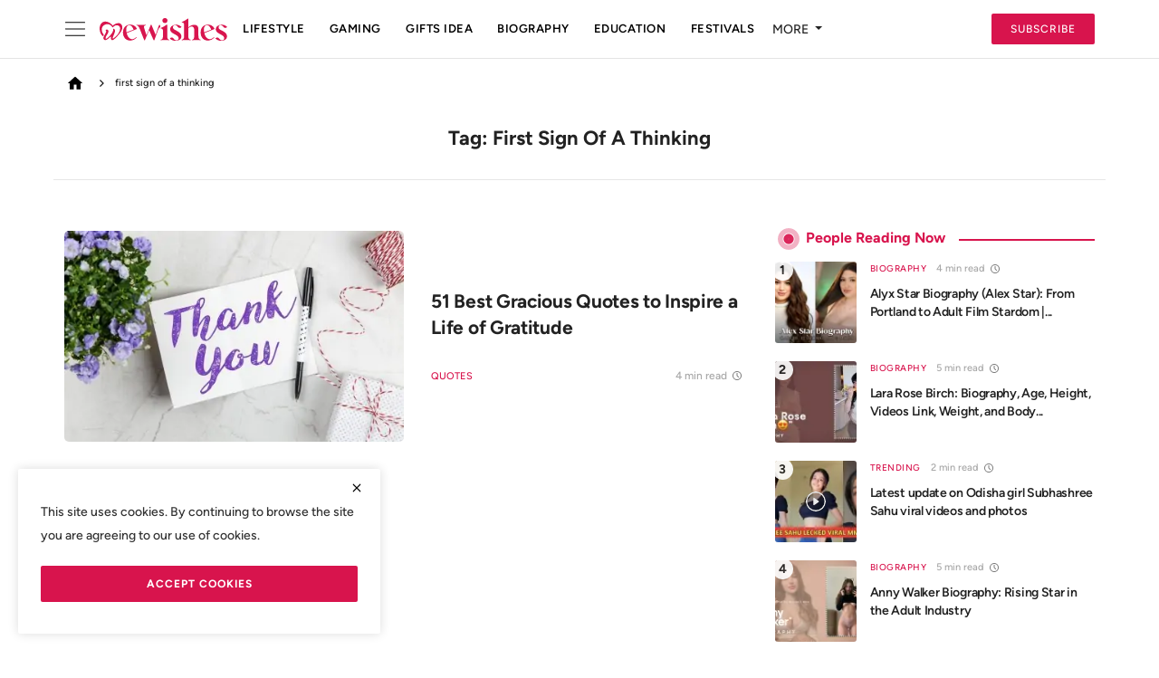

--- FILE ---
content_type: text/html; charset=UTF-8
request_url: https://www.wewishes.com/tag/first-sign-of-a-thinking
body_size: 10200
content:
<!DOCTYPE html>
<html lang="en" >
<head>
<meta charset="utf-8">
<meta http-equiv="X-UA-Compatible" content="IE=edge">
<meta name="robots" content="index, follow">
<meta name="viewport" content="width=device-width, initial-scale=1">
<title>first sign of a thinking - We Wishes</title>
<meta name="description" content="Tag: first sign of a thinking"/>
<meta name="keywords" content="Tag, first sign of a thinking"/>
<meta name="author" content="We Wishes"/>
<meta property="og:locale" content="en_US"/>
<meta property="og:site_name" content="We Wishes"/>
<meta name="X-CSRF-TOKEN" content="cac25bb90c02daff501145634d922485"><meta property="og:image" content="https://www.wewishes.com/uploads/logo/logo_65563c29cae296-81157551.svg"/>
<meta property="og:image:width" content="240"/>
<meta property="og:image:height" content="90"/>
<meta property="og:type" content="website"/>
<meta property="og:title" content="first sign of a thinking - We Wishes"/>
<meta property="og:description" content="Tag: first sign of a thinking"/>
<meta property="og:url" content="https://www.wewishes.com/tag/first-sign-of-a-thinking"/>
<meta property="fb:app_id" content=""/>
<meta name="twitter:card" content="summary_large_image"/>
<meta name="twitter:site" content="@We Wishes"/>
<meta name="twitter:title" content="first sign of a thinking - We Wishes"/>
<meta name="twitter:description" content="Tag: first sign of a thinking"/>
<link rel="icon" href="/favicon.ico" sizes="any">
<link rel="canonical" href="https://www.wewishes.com/tag/first-sign-of-a-thinking"/>
<link rel="alternate" href="https://www.wewishes.com/tag/first-sign-of-a-thinking" hreflang="en-US"/>
<link rel="preconnect" href=""><link rel="preconnect" href=""><link rel="preconnect" href=""><link href="https://www.wewishes.com/assets/vendor/bootstrap/css/bootstrap.min.css" rel="stylesheet">
<link href="https://www.wewishes.com/assets/mv/css/icons-2.2.min.css" rel="stylesheet">
<link href="https://www.wewishes.com/assets/mv/css/plugins-2.2.min.css" rel="stylesheet">
<link href="https://www.wewishes.com/assets/mv/css/style-2.2.min.css" rel="stylesheet">
<style>:root {--vr-font-primary:  'Figtree', sans-serif;;--vr-font-secondary:  'Figtree', sans-serif;;--vr-font-tertiary:  Charter, Georgia, Times, serif;;--vr-theme-color: #d8144d;--vr-block-color: #ffffff;--vr-mega-menu-color: #030303;}
.bn-ds-2{width: 336px; height: 280px;}.bn-mb-2{width: 300px; height: 250px;}.bn-ds-5{width: 728px; height: 90px;}.bn-mb-5{width: 300px; height: 250px;}.bn-ds-6{width: 728px; height: 90px;}.bn-mb-6{width: 300px; height: 250px;}.bn-ds-11{width: 336px; height: 280px;}.bn-mb-11{width: 300px; height: 250px;}</style>
<script>var VrConfig = {baseURL: 'https://www.wewishes.com', csrfTokenName: 'csrf_token', sysLangId: '1', authCheck: 0, rtl: false, isRecaptchaEnabled: '0', categorySliderIds: [], textOk: "OK", textCancel: "Cancel", textCorrectAnswer: "Correct Answer", textWrongAnswer: "Wrong Answer"};</script><meta name="rankz-verification" content="Eg0XY5IstDHTV9RP">
<meta name="contconcord"  content="IvzAshWvcLl7sLialEQt3F6m0bPQvpRZ" >
<meta name="p:domain_verify" content="04edf0e39b9fd13d78956410eb6547b7"/>
<meta name="p:domain_verify" content="90b0c9e0e9ce97cc165c42c4663542beb"/>
<meta name="rankz-verification" content="FxvMlHGVN7lgBqPL">
<meta name="google-site-verification" content="UMEQoidrdyw0cxe6B0QgM4hkTa_gvPXsaT3k9qgziMo" />
<meta name="p:domain_verify" content="04edf0e39b9fd13d78956410eb6547b7"/>
<meta name="bm-site-verification" content="e3619bad157a60b2ad2021793e34dd122b971e40">
<meta name='dmca-site-verification' content='YW5oa3VNTVc4b2RXbHg2Z1RWOUhmbVpTemRpaytxL2dZUjZCOTVuVjgvWT01' />
<meta name="p:domain_verify" content="702984004a720eaece84198db6cb306c"/>
<style>
.nav-main .navbar-nav .nav-link { color:#000}.side-nav svg path {fill:#000;} .main-content.post-text table {width:100%}.cookies-warning .btn-custom{font-weight:bold }.subscribe-btn {      background: var(--vr-theme-color);    color: #fff !important;}.post-content img {width:auto;height:auto;}.subscribe-btn:hover {     background:#000 !important;border-color:#000 ;    color: #fff !important;}section-cat-slider .section-content { height:auto;}.post-content .post-text table {     display: inline-block;    overflow: auto;    width: 100%;} .post-content .post-text table tbody {     width: 100%;    display: inline-table;} 
</style></head>
<body class="manojventure">
<//?= loadView('nav/_nav_top'); ?>
<header id="header" >
<div class="nav-main navbar navbar-expand-md"><nav class="container-xl"><button class="side-nav"type="button" aria-label="site navigation" aria-controls="staticBackdrop"data-bs-target="#staticBackdrop"data-bs-toggle="offcanvas"><svg height="24"viewBox="0 0 50 50"width="24"xmlns="http://www.w3.org/2000/svg"x="0px"y="0px"><path d="M 3 9 A 1.0001 1.0001 0 1 0 3 11 L 47 11 A 1.0001 1.0001 0 1 0 47 9 L 3 9 z M 3 24 A 1.0001 1.0001 0 1 0 3 26 L 47 26 A 1.0001 1.0001 0 1 0 47 24 L 3 24 z M 3 39 A 1.0001 1.0001 0 1 0 3 41 L 47 41 A 1.0001 1.0001 0 1 0 47 39 L 3 39 z"></path></svg></button><div class="offcanvas offcanvas-start"aria-labelledby="staticBackdropLabel"data-bs-backdrop="static"id="staticBackdrop"tabindex="-1"><div class="offcanvas-body"><div class="w-100"><div class="search-box"><a href="https://www.wewishes.com/find"><svg height="20"viewBox="0 0 24 24"width="20"xmlns="http://www.w3.org/2000/svg"fill="none"stroke="currentColor"stroke-linecap="round"stroke-linejoin="round"stroke-width="2"><circle cx="11"cy="11"r="8"></circle><line x1="21"x2="16.65"y1="21"y2="16.65"></line></svg>Search</a><button class="btn-close"type="button"aria-label="Close"data-bs-dismiss="offcanvas"></button></div><ul class="left-nav left-navbar-nav mt-4"><li class="nav-item"><a href="https://www.wewishes.com/special-day"class="nav-link">Special Days</a></li><li class="nav-item"><a href="https://www.wewishes.com/education"class="nav-link">Education</a></li><li class="nav-item dropdown"><a href="#"class="nav-link d-flex dropdown-toggle justify-content-between"aria-expanded="true"aria-haspopup="true"data-bs-toggle="dropdown"role="button"><span>Lifestyle</span><i class="icon-arrow-down"></i></a><ul class="dropdown-menu menu-sub-items"><li class="nav-item"><a href="https://www.wewishes.com/lifestyle"class="nav-link">All</a></li><li class="nav-item"><a href="https://www.wewishes.com/lifestyle/relationships"class="nav-link">Relationships</a></li><li class="nav-item"><a href="https://www.wewishes.com/lifestyle/celebrity"class="nav-link">Celebrity</a></li><li class="nav-item"><a href="https://www.wewishes.com/lifestyle/happy-birthday-wishes"class="nav-link">Happy Birthday Wishes</a></li><li class="nav-item"><a href="https://www.wewishes.com/lifestyle/romantic-messages"class="nav-link">Romantic Messages</a></li><li class="nav-item"><a href="https://www.wewishes.com/lifestyle/spiritual"class="nav-link">Spiritual</a></li><li class="nav-item"><a href="https://www.wewishes.com/lifestyle/event"class="nav-link">Event</a></li><li class="nav-item"><a href="https://www.wewishes.com/lifestyle/skin-care"class="nav-link">Skin Care</a></li><li class="nav-item"><a href="https://www.wewishes.com/lifestyle/love-messages"class="nav-link">Love Messages</a></li><li class="nav-item"><a href="https://www.wewishes.com/lifestyle/diwali"class="nav-link">Diwali</a></li><li class="nav-item"><a href="https://www.wewishes.com/lifestyle/relationship"class="nav-link">Relationship</a></li><li class="nav-item"><a href="https://www.wewishes.com/lifestyle/zakir-khan"class="nav-link">Zakir khan</a></li></ul></li><li class="nav-item dropdown"><a href="#"class="nav-link d-flex dropdown-toggle justify-content-between"aria-expanded="true"aria-haspopup="true"data-bs-toggle="dropdown"role="button"><span>Biography</span><i class="icon-arrow-down"></i></a><ul class="dropdown-menu menu-sub-items"><li class="nav-item"><a href="https://www.wewishes.com/Biography"class="nav-link">All</a></li><li class="nav-item"><a href="https://www.wewishes.com/Biography/onlyfans-model"class="nav-link">OnlyFans Model</a></li><li class="nav-item"><a href="https://www.wewishes.com/Biography/tiktokers"class="nav-link">TikTokers</a></li><li class="nav-item"><a href="https://www.wewishes.com/Biography/youtubers"class="nav-link">YouTubers</a></li></ul></li><li class="nav-item dropdown"><a href="#"class="nav-link d-flex dropdown-toggle justify-content-between"aria-expanded="true"aria-haspopup="true"data-bs-toggle="dropdown"role="button"><span>Blog</span><i class="icon-arrow-down"></i></a><ul class="dropdown-menu menu-sub-items"><li class="nav-item"><a href="https://www.wewishes.com/blog"class="nav-link">All</a></li><li class="nav-item"><a href="https://www.wewishes.com/blog/jobs"class="nav-link">Jobs</a></li><li class="nav-item"><a href="https://www.wewishes.com/blog/insurance"class="nav-link">Insurance</a></li><li class="nav-item"><a href="https://www.wewishes.com/blog/trading"class="nav-link">Trading</a></li><li class="nav-item"><a href="https://www.wewishes.com/blog/Automobile"class="nav-link">Auto</a></li></ul></li><li class="nav-item"><a href="https://www.wewishes.com/dialogues"class="nav-link">Dialogues</a></li><li class="nav-item"><a href="https://www.wewishes.com/festival-events"class="nav-link">Festival &amp; Events</a></li><li class="nav-item"><a href="https://www.wewishes.com/tech"class="nav-link">Technology</a></li><li class="nav-item"><a href="https://www.wewishes.com/sex-and-relationships"class="nav-link">Sex and Relationships</a></li><li class="nav-item dropdown"><a href="#"class="nav-link d-flex dropdown-toggle justify-content-between"aria-expanded="true"aria-haspopup="true"data-bs-toggle="dropdown"role="button"><span>Gaming</span><i class="icon-arrow-down"></i></a><ul class="dropdown-menu menu-sub-items"><li class="nav-item"><a href="https://www.wewishes.com/gaming"class="nav-link">All</a></li><li class="nav-item"><a href="https://www.wewishes.com/gaming/casino-betting"class="nav-link">Casino &amp; Betting</a></li></ul></li><li class="nav-item dropdown"><a href="#"class="nav-link d-flex dropdown-toggle justify-content-between"aria-expanded="true"aria-haspopup="true"data-bs-toggle="dropdown"role="button"><span>Quotes</span><i class="icon-arrow-down"></i></a><ul class="dropdown-menu menu-sub-items"><li class="nav-item"><a href="https://www.wewishes.com/quotes"class="nav-link">All</a></li><li class="nav-item"><a href="https://www.wewishes.com/quotes/motivation"class="nav-link">Motivation</a></li></ul></li><li class="nav-item"><a href="https://www.wewishes.com/gift-ideas"class="nav-link">Gift Ideas</a></li><li class="nav-item"><a href="https://www.wewishes.com/finance"class="nav-link">Finance</a></li><li class="nav-item"><a href="https://www.wewishes.com/Gallery"class="nav-link">Gallery</a></li><li class="nav-item"><a href="https://www.wewishes.com/article"class="nav-link">Article</a></li><li class="nav-item dropdown"><a href="#"class="nav-link d-flex dropdown-toggle justify-content-between"aria-expanded="true"aria-haspopup="true"data-bs-toggle="dropdown"role="button"><span>Fashion</span><i class="icon-arrow-down"></i></a><ul class="dropdown-menu menu-sub-items"><li class="nav-item"><a href="https://www.wewishes.com/fashion"class="nav-link">All</a></li><li class="nav-item"><a href="https://www.wewishes.com/fashion/shopping"class="nav-link">Shopping</a></li></ul></li><li class="nav-item"><a href="https://www.wewishes.com/trending"class="nav-link">Trending</a></li><li class="nav-item"><a href="https://www.wewishes.com/crypto"class="nav-link">Crypto</a></li><li class="nav-item dropdown"><a href="#"class="nav-link d-flex dropdown-toggle justify-content-between"aria-expanded="true"aria-haspopup="true"data-bs-toggle="dropdown"role="button"><span>Entertainment</span><i class="icon-arrow-down"></i></a><ul class="dropdown-menu menu-sub-items"><li class="nav-item"><a href="https://www.wewishes.com/entertainment"class="nav-link">All</a></li><li class="nav-item"><a href="https://www.wewishes.com/entertainment/bollywood"class="nav-link">Bollywood</a></li></ul></li><li class="nav-item"><a href="https://www.wewishes.com/business"class="nav-link">Business</a></li><li class="nav-item"><a href="https://www.wewishes.com/health"class="nav-link">Health</a></li><li class="nav-item"><a href="contact"class="nav-link">Contact</a></li><li class="nav-item"><a href="newsletter"class="nav-link">Newsletter</a></li><li class="nav-item"><a href="advertise-online"class="nav-link">Advertise Online</a></li><li class="nav-item dropdown"><a href="#"class="nav-link d-flex dropdown-toggle justify-content-between"aria-expanded="true"aria-haspopup="true"data-bs-toggle="dropdown"role="button"><span>Follow</span><i class="icon-arrow-down"></i></a><ul class="dropdown-menu menu-sub-items"><li class="nav-item"><a href="https://news.google.com/publications/CAAqBwgKMKTztgswsY7OAw"class="nav-link">Google News</a></li><li class="nav-item"><a href="https://www.instagram.com/we_wishes"class="nav-link">Instagram</a></li><li class="nav-item"><a href="https://in.pinterest.com/wewishes/"class="nav-link">Pinterest</a></li><li class="nav-item"><a href="https://twitter.com/wewishes"class="nav-link">Twitter</a></li><li class="nav-item"><a href="https://www.facebook.com/wewishes"class="nav-link">Facebook</a></li></ul></li><li class="nav-item"><a href="https://www.wewishes.com/sitemap.xml"class="nav-link">Sitemap</a></li></ul><div class="social-sidebar"><h5>Connect with us</h5><ul><li><a class="facebook" href="https://www.facebook.com/we_wishes" rel="noopener nofollow" target="_blank" aria-label="facebook"><i class="icon-facebook"></i></a></li>    <li><a class="twitter" href="https://twitter.com/we_wishes" rel="noopener nofollow" target="_blank" aria-label="twitter"><i class="icon-twitter"></i></a></li>    <li><a class="pinterest" href="https://in.pinterest.com/wewishes/" rel="noopener nofollow" target="_blank" aria-label="pinterest"><i class="icon-pinterest"></i></a></li>    <li><a class="instagram" href="https://www.instagram.com/we_wishes/" rel="noopener nofollow" target="_blank" aria-label="instagram"><i class="icon-instagram"></i></a></li>    <li><a class="vk" href="https://whatsapp.com/channel/0029VaDz8mb8V0twUxHGmW1K" rel="noopener nofollow" target="_blank" aria-label="vk"><i class="icon-vk"></i></a></li>    <li><a class="telegram" href="https://t.me/wewishes" rel="noopener nofollow" target="_blank" aria-label="telegram"><i class="icon-telegram"></i></a></li>    <li><a class="youtube" href="https://www.youtube.com/c/WeWishes" rel="noopener nofollow" target="_blank" aria-label="youtube"><i class="icon-youtube"></i></a></li>     <li><a class="rss" href="https://www.wewishes.com/rss-feeds" aria-label="rss"><i class="icon-rss"></i></a></li>
</ul></div><footer class="sidepanel-footer-container"><a href="https://www.wewishes.com/privacy-policy"class="links"rel="noopener"target="_blank">Privacy Notice</a><a href="https://www.wewishes.com/terms-conditions"class="links"rel="noopener"target="_blank">Terms Of Use</a></footer></div></div></div>
<a href="https://www.wewishes.com" class="navbar-brand p-0">
<img src="https://www.wewishes.com/uploads/logo/logo_65563c29cae296-81157551.svg" alt="logo" class="logo" width="180" height="30">
</a>
<div class="collapse navbar-collapse">
<ul class="navbar-nav navbar-left display-flex align-items-center">
<li class="nav-item"> <a class="nav-link" href="https://www.wewishes.com/lifestyle">Lifestyle</a></li>
<li class="nav-item"><a class="nav-link" href="https://www.wewishes.com/gaming">Gaming</a> </li>
<li class="nav-item"><a class="nav-link" href="https://www.wewishes.com/gift-ideas">Gifts Idea</a> </li>
<li class="nav-item"><a class="nav-link" href="https://www.wewishes.com/biography">Biography</a> </li>
<li class="nav-item"><a class="nav-link" href="https://www.wewishes.com/education">Education</a> </li>
<li class="nav-item"><a class="nav-link" href="https://www.wewishes.com/festival-events">Festivals</a> </li>
<li class="dropdown relative"><a class="dropdown-toggle dropdown-more-icon" data-toggle="dropdown" href="#">MORE <i class="icon-ellipsis-h"></i></a><ul class="dropdown-menu  p-2 dropdown-more dropdown-top">
<li class="dropdown-more-item"><a class="nav-item p-0" href="https://www.wewishes.com/wish">Create Name Wishes</a></li>
<li class="dropdown-more-item"><a class="nav-item p-0" href="https://www.wewishes.com/photo-editor/">Free Photo Editor</a></li>
<li class="dropdown-more-item"><a class="nav-item p-0" href="https://www.wewishes.com/Card-Maker/">Card Maker Free</a></li></ul></li>
</ul><hr class="d-md-none text-white-50"><ul class="navbar-nav navbar-right flex-row flex-wrap align-items-center ms-md-auto"><li class="nav-item col-6 col-lg-auto p-0 position-relative"><a href="https://www.wewishes.com/newsletter" class="btn btn-md btn-custom subscribe-btn">Subscribe</a></li></ul></div></nav></div><div class="header-mobile-container"><div class="fixed-top"><div class="header-mobile"><div class="d-flex align-items-center">
<button type="button" class="menu-button mobile-menu-button" aria-label="menu">
<svg xmlns="http://www.w3.org/2000/svg" fill="currentColor" stroke="#222222" stroke-width="2" height="30" width="24" viewBox="0 0 24 24"><line x1="2" y1="4" x2="22" y2="4"></line><line x1="2" y1="11" x2="22" y2="11"></line><line x1="2" y1="18" x2="22" y2="18"></line>
</svg></button><div class="mobile-logo"><a href="https://www.wewishes.com"><img src="https://www.wewishes.com/uploads/logo/logo_65563c29cae296-81157551.svg" alt="logo" class="logo" width="150" height="50"></a></div><div class="mobile-sub"><a href="https://www.wewishes.com/newsletter" class="btn btn-md btn-custom subscribe-btn">Subscribe</a></div></div></div><div class="slide-mobile-menu">
<ul class="nav">
<li class="nav-item"> <a class="nav-link" href="https://www.wewishes.com/lifestyle">Lifestyle</a></li>
<li class="nav-item"><a class="nav-link" href="https://www.wewishes.com/gaming">Gaming</a> </li>
<li class="nav-item"><a class="nav-link" href="https://www.wewishes.com/gift-ideas">Gifts Idea</a> </li>
<li class="nav-item"><a class="nav-link" href="https://www.wewishes.com/biography">Biography</a> </li>
<li class="nav-item"><a class="nav-link" href="https://www.wewishes.com/education">Education</a> </li>
<li class="nav-item"><a class="nav-link" href="https://www.wewishes.com/festival-events">Festival & Events</a> </li>
<li class="nav-item"><a class="nav-link" href="https://www.wewishes.com/tech">Technology</a> </li> </ul> </div>
<div class="nav-mobile"id="navMobile"><div class="nav-mobile-inner"><div class="row"><div class="col-12 m-b-15"></div></div><div class="row"><div class="col-12 mb-3"><div class="search-box"><a href="https://www.wewishes.com/find"><svg height="20" viewBox="0 0 24 24" width="20" xmlns="http://www.w3.org/2000/svg" fill="none" stroke="currentColor" stroke-linecap="round" stroke-linejoin="round" stroke-width="2"><circle cx="11" cy="11" r="8"></circle><line x1="21" x2="16.65" y1="21" y2="16.65"></line></svg> <span>Search</span></a></div><ul class="nav navbar-nav"><li class="nav-item"><a class="nav-link"href="https://www.wewishes.com/special-day">Special Days</a></li><li class="nav-item"><a class="nav-link"href="https://www.wewishes.com/education">Education</a></li><li class="nav-item dropdown"><a class="nav-link dropdown-toggle d-flex justify-content-between"href="#"data-bs-toggle="dropdown"aria-expanded="true"role="button"aria-haspopup="true"><span>Lifestyle</span><i class="icon-arrow-down"></i></a><ul class="dropdown-menu menu-sub-items"><li class="nav-item"><a class="nav-link"href="https://www.wewishes.com/lifestyle">All</a></li><li class="nav-item"><a class="nav-link"href="https://www.wewishes.com/lifestyle/relationships">Relationships</a></li><li class="nav-item"><a class="nav-link"href="https://www.wewishes.com/lifestyle/celebrity">Celebrity</a></li><li class="nav-item"><a class="nav-link"href="https://www.wewishes.com/lifestyle/happy-birthday-wishes">Happy Birthday Wishes</a></li><li class="nav-item"><a class="nav-link"href="https://www.wewishes.com/lifestyle/romantic-messages">Romantic Messages</a></li><li class="nav-item"><a class="nav-link"href="https://www.wewishes.com/lifestyle/spiritual">Spiritual</a></li><li class="nav-item"><a class="nav-link"href="https://www.wewishes.com/lifestyle/event">Event</a></li><li class="nav-item"><a class="nav-link"href="https://www.wewishes.com/lifestyle/skin-care">Skin Care</a></li><li class="nav-item"><a class="nav-link"href="https://www.wewishes.com/lifestyle/love-messages">Love Messages</a></li><li class="nav-item"><a class="nav-link"href="https://www.wewishes.com/lifestyle/diwali">Diwali</a></li><li class="nav-item"><a class="nav-link"href="https://www.wewishes.com/lifestyle/relationship">Relationship</a></li><li class="nav-item"><a class="nav-link"href="https://www.wewishes.com/lifestyle/zakir-khan">Zakir khan</a></li></ul></li><li class="nav-item dropdown"><a class="nav-link dropdown-toggle d-flex justify-content-between"href="#"data-bs-toggle="dropdown"aria-expanded="true"role="button"aria-haspopup="true"><span>Biography</span><i class="icon-arrow-down"></i></a><ul class="dropdown-menu menu-sub-items"><li class="nav-item"><a class="nav-link"href="https://www.wewishes.com/Biography">All</a></li><li class="nav-item"><a class="nav-link"href="https://www.wewishes.com/Biography/onlyfans-model">OnlyFans Model</a></li><li class="nav-item"><a class="nav-link"href="https://www.wewishes.com/Biography/tiktokers">TikTokers</a></li><li class="nav-item"><a class="nav-link"href="https://www.wewishes.com/Biography/youtubers">YouTubers</a></li></ul></li><li class="nav-item dropdown"><a class="nav-link dropdown-toggle d-flex justify-content-between"href="#"data-bs-toggle="dropdown"aria-expanded="true"role="button"aria-haspopup="true"><span>Blog</span><i class="icon-arrow-down"></i></a><ul class="dropdown-menu menu-sub-items"><li class="nav-item"><a class="nav-link"href="https://www.wewishes.com/blog">All</a></li><li class="nav-item"><a class="nav-link"href="https://www.wewishes.com/blog/jobs">Jobs</a></li><li class="nav-item"><a class="nav-link"href="https://www.wewishes.com/blog/insurance">Insurance</a></li><li class="nav-item"><a class="nav-link"href="https://www.wewishes.com/blog/trading">Trading</a></li><li class="nav-item"><a class="nav-link"href="https://www.wewishes.com/blog/Automobile">Auto</a></li></ul></li><li class="nav-item"><a class="nav-link"href="https://www.wewishes.com/dialogues">Dialogues</a></li><li class="nav-item"><a class="nav-link"href="https://www.wewishes.com/festival-events">Festival &amp; Events</a></li><li class="nav-item"><a class="nav-link"href="https://www.wewishes.com/tech">Technology</a></li><li class="nav-item"><a class="nav-link"href="https://www.wewishes.com/sex-and-relationships">Sex and Relationships</a></li><li class="nav-item dropdown"><a class="nav-link dropdown-toggle d-flex justify-content-between"href="#"data-bs-toggle="dropdown"aria-expanded="true"role="button"aria-haspopup="true"><span>Gaming</span><i class="icon-arrow-down"></i></a><ul class="dropdown-menu menu-sub-items"><li class="nav-item"><a class="nav-link"href="https://www.wewishes.com/gaming">All</a></li><li class="nav-item"><a class="nav-link"href="https://www.wewishes.com/gaming/casino-betting">Casino &amp; Betting</a></li></ul></li><li class="nav-item dropdown"><a class="nav-link dropdown-toggle d-flex justify-content-between"href="#"data-bs-toggle="dropdown"aria-expanded="true"role="button"aria-haspopup="true"><span>Quotes</span><i class="icon-arrow-down"></i></a><ul class="dropdown-menu menu-sub-items"><li class="nav-item"><a class="nav-link"href="https://www.wewishes.com/quotes">All</a></li><li class="nav-item"><a class="nav-link"href="https://www.wewishes.com/quotes/motivation">Motivation</a></li></ul></li><li class="nav-item"><a class="nav-link"href="https://www.wewishes.com/gift-ideas">Gift Ideas</a></li><li class="nav-item"><a class="nav-link"href="https://www.wewishes.com/finance">Finance</a></li><li class="nav-item"><a class="nav-link"href="https://www.wewishes.com/Gallery">Gallery</a></li><li class="nav-item"><a class="nav-link"href="https://www.wewishes.com/article">Article</a></li><li class="nav-item dropdown"><a class="nav-link dropdown-toggle d-flex justify-content-between"href="#"data-bs-toggle="dropdown"aria-expanded="true"role="button"aria-haspopup="true"><span>Fashion</span><i class="icon-arrow-down"></i></a><ul class="dropdown-menu menu-sub-items"><li class="nav-item"><a class="nav-link"href="https://www.wewishes.com/fashion">All</a></li><li class="nav-item"><a class="nav-link"href="https://www.wewishes.com/fashion/shopping">Shopping</a></li></ul></li><li class="nav-item"><a class="nav-link"href="https://www.wewishes.com/trending">Trending</a></li><li class="nav-item"><a class="nav-link"href="https://www.wewishes.com/crypto">Crypto</a></li><li class="nav-item dropdown"><a class="nav-link dropdown-toggle d-flex justify-content-between"href="#"data-bs-toggle="dropdown"aria-expanded="true"role="button"aria-haspopup="true"><span>Entertainment</span><i class="icon-arrow-down"></i></a><ul class="dropdown-menu menu-sub-items"><li class="nav-item"><a class="nav-link"href="https://www.wewishes.com/entertainment">All</a></li><li class="nav-item"><a class="nav-link"href="https://www.wewishes.com/entertainment/bollywood">Bollywood</a></li></ul></li><li class="nav-item"><a class="nav-link"href="https://www.wewishes.com/business">Business</a></li><li class="nav-item"><a class="nav-link"href="https://www.wewishes.com/health">Health</a></li><li class="nav-item"><a class="nav-link"href="contact">Contact</a></li><li class="nav-item"><a class="nav-link"href="newsletter">Newsletter</a></li><li class="nav-item"><a class="nav-link"href="advertise-online">Advertise Online</a></li><li class="nav-item dropdown"><a class="nav-link dropdown-toggle d-flex justify-content-between"href="#"data-bs-toggle="dropdown"aria-expanded="true"role="button"aria-haspopup="true"><span>Follow</span><i class="icon-arrow-down"></i></a><ul class="dropdown-menu menu-sub-items"><li class="nav-item"><a class="nav-link"href="https://news.google.com/publications/CAAqBwgKMKTztgswsY7OAw">Google News</a></li><li class="nav-item"><a class="nav-link"href="https://www.instagram.com/we_wishes">Instagram</a></li><li class="nav-item"><a class="nav-link"href="https://in.pinterest.com/wewishes/">Pinterest</a></li><li class="nav-item"><a class="nav-link"href="https://twitter.com/wewishes">Twitter</a></li><li class="nav-item"><a class="nav-link"href="https://www.facebook.com/wewishes">Facebook</a></li></ul></li><li class="nav-item"><a class="nav-link"href="https://www.wewishes.com/sitemap.xml">Sitemap</a></li></ul></div><div class="col-4"><form action="https://www.wewishes.com/switch-dark-mode"method="post"><input type="hidden" name="csrf_token" value="cac25bb90c02daff501145634d922485"><input name="back_url"type="hidden"value="https://www.wewishes.com/tag/first-sign-of-a-thinking"></form></div></div></div></div><div class="overlay-bg"id="overlay_bg"></div></header>

<div id="modalNewsletter" class="modal fade modal-newsletter" role="dialog">
    <div class="modal-dialog modal-lg modal-dialog-centered">
        <div class="modal-content">
            <div class="modal-body">
                <button type="button" class="btn-close" data-bs-dismiss="modal" aria-label="Close"></button>
                <h5 class="modal-title">Join Our Newsletter</h5>
                <p class="modal-desc">Join our subscribers list to get the latest news, updates and special offers directly in your inbox</p>
                <form id="form_newsletter_modal" class="form-newsletter needs-validation" data-form-type="modal">
                    <div class="mb-3">
                        <div class="modal-newsletter-inputs">
                            <input type="email" name="email" class="form-control form-input newsletter-input" placeholder="Email" required>
                            <button type="submit" id="btn_modal_newsletter" class="btn">Subscribe</button>
                        </div>
                    </div>
                    <input type="text" name="url">
                    <div id="modal_newsletter_response" class="text-center modal-newsletter-response">
                        <div class="form-group text-center m-b-0 text-close">
                            <button type="button" class="text-close" data-dismiss="modal">No, thanks</button>
                        </div>
                    </div>
                </form>
            </div>
        </div>
    </div>
</div><section class="section section-page">
    <div class="container-xl">
        <div class="row">
        <div class="page-hero">
            <ol class="breadcrumb">
                    <li class="breadcrumb-item"><a href="https://www.wewishes.com"><svg title="Home" viewBox="0 0 24 24" width="18" height="18"><path d="M12 2.1L1 12h3v9h6v-7h4v7h6v-9h3L12 2.1z"></path></svg></a></li>
                 <li class="breadcrumb-item"><span class="nav-g"><svg width="24" height="24" fill="none" viewBox="0 0 24 24"><path fill="#171717" d="M10.951 8L10 8.94 13.09 12 10 15.06l.951.94L15 12l-4.049-4z"></path></svg></span> <span> first sign of a thinking</span></li>
                </ol>
                <h1 class="page-title text-capitalize">Tag:&nbsp;first sign of a thinking</h1>
               
            </div>
           
            <div class="col-sm-12 col-md-12 col-lg-8">
                <div class="row">
                                               
                                <div class="col-sm-12 col-md-12 mt-3 tags-page">
    <div class="tbl-container post-item-big">
        <div class="tbl-cell left">
            <div class="image">
             <a href="https://www.wewishes.com/51-best-gracious-quotes-to-inspire-a-life-of-gratitude" >
                    <img src="[data-uri]" data-src="https://www.wewishes.com/uploads/images/202311/image_430x256_655772b87b0dd.webp"
                        alt="51 Best Gracious Quotes to Inspire a Life of Gratitude" title="51 Best Gracious Quotes to Inspire a Life of Gratitude"
                        class="img-fluid lazyload" width="360" height="360" />
                                    </a>
            </div>
        </div>
        <div class="tbl-cell right">
            <h3 title="51 Best Gracious Quotes to Inspire a Life of Gratitude" class="title"><a
                    href="https://www.wewishes.com/51-best-gracious-quotes-to-inspire-a-life-of-gratitude" >
                    51 Best Gracious Quotes to Inspire a Life of Gratitude                </a></h3>
                <p class="m-hide"></p>
            <p class="post-meta d-flex justify-content-between">
                <span class="cat-name"><a href="https://www.wewishes.com/quotes">Quotes</a></span>
<span class="time-icon"> 4 min <span class="m-hide">read</span></span>
            </p>
                                </div>
    </div>
</div>                           
                                        <div class="container container-bn container-bn-ds ">
                <div class="row">
                    <div class="bn-content">
                        <div class="bn-inner bn-ds-10">
                            <ins class="adsbygoogle"
     style="display:block"
     data-ad-format="autorelaxed"
     data-ad-client="ca-pub-4491096373250905"
     data-ad-slot="5563978404"></ins>                        </div>
                    </div>
                </div>
            </div>
                    <div class="container container-bn container-bn-mb ">
                <div class="row">
                    <div class="bn-content">
                        <div class="bn-inner bn-mb-10">
                            <ins class="adsbygoogle"
     style="display:block"
     data-ad-format="autorelaxed"
     data-ad-client="ca-pub-4491096373250905"
     data-ad-slot="5563978404"></ins>                        </div>
                    </div>
                </div>
            </div>
                            <div class="col-12 mt-5">
                                            </div>
                </div>
            </div>
            <div class="col-sm-12 col-md-12 col-lg-4">
                <div class="col-sidebar sticky-lg-top">
<div class="row">
<div class="col-12">
<div class="sidebar-widget popular-posts">
<div class="widget-head"><h4 class="title" title="People Reading Now"><svg class="ripple" width="30" height="30" viewBox="0 0 100 100"><circle cx="50" cy="50" r="30.083" fill="none" stroke="var(--vr-theme-color)" stroke-width="18"><animate attributeName="r" calcMode="spline" values="0;40" keyTimes="0;1" dur="1" keySplines="0 0.2 0.8 1" begin="-0.5s" repeatCount="indefinite"></animate>
<animate attributeName="opacity" calcMode="spline" values="1;0" keyTimes="0;1" dur="1" keySplines="0.2 0 0.8 1" begin="-0.5s" repeatCount="indefinite"></animate>
</circle><circle cx="50" cy="50" r="9.013" fill="none" stroke="var(--vr-theme-color)" stroke-width="18"><animate attributeName="r" calcMode="spline" values="0;40" keyTimes="0;1" dur="1" keySplines="0 0.2 0.8 1" begin="0s" repeatCount="indefinite"></animate><animate attributeName="opacity" calcMode="spline" values="1;0" keyTimes="0;1" dur="1" keySplines="0.2 0 0.8 1" begin="0s" repeatCount="indefinite"></animate></circle></svg> People Reading Now</h4></div>
<div class="widget-body">
<div class="row">
<div class="col-12">
<div class="tbl-container post-item-small">
<div class="tbl-cell left">
<div class="image">
<a href="https://www.wewishes.com/alyx-star-biography">
<img src="[data-uri]" data-src="https://www.wewishes.com/uploads/images/202502/image_140x98_67b0a3fde0e47.webp" alt="Alyx Star Biography (Alex Star): From Portland to Adult Film Stardom | Career, Personal Life &amp; More" title="Alyx Star Biography (Alex Star): From Portland to Adult Film Stardom | Career, Personal Life &amp; More" class="img-fluid lazyload" width="130" height="91"/>
</a>
</div>
</div>
<div class="tbl-cell right">
<p class="small-post-meta"><span class="cat-name"><a href="https://www.wewishes.com/Biography">Biography</a></span>
<span class="time-icon"> 4 min <span class="m-hide">read</span></span>
</p>
<h3 class="title"><a href="https://www.wewishes.com/alyx-star-biography">Alyx Star Biography (Alex Star): From Portland to Adult Film Stardom |...</a></h3>
</div>
</div></div><div class="col-12">
<div class="tbl-container post-item-small">
<div class="tbl-cell left">
<div class="image">
<a href="https://www.wewishes.com/lara-rose-birch-wiki">
<img src="[data-uri]" data-src="https://www.wewishes.com/uploads/images/202503/image_140x98_67c48ec549d71.webp" alt="Lara Rose Birch: Biography, Age, Height, Videos Link, Weight, and Body Positivity Journey" title="Lara Rose Birch: Biography, Age, Height, Videos Link, Weight, and Body Positivity Journey" class="img-fluid lazyload" width="130" height="91"/>
</a>
</div>
</div>
<div class="tbl-cell right">
<p class="small-post-meta"><span class="cat-name"><a href="https://www.wewishes.com/Biography">Biography</a></span>
<span class="time-icon"> 5 min <span class="m-hide">read</span></span>
</p>
<h3 class="title"><a href="https://www.wewishes.com/lara-rose-birch-wiki">Lara Rose Birch: Biography, Age, Height, Videos Link, Weight, and Body...</a></h3>
</div>
</div></div><div class="col-12">
<div class="tbl-container post-item-small">
<div class="tbl-cell left">
<div class="image">
<a href="https://www.wewishes.com/latest-update-on-odisha-girl-subhashree-sahu-viral-videos-and-photos">
<img src="[data-uri]" data-src="https://www.wewishes.com/uploads/images/202405/image_140x98_6641f43b96929.webp" alt="Latest update on Odisha girl Subhashree Sahu viral videos and photos" title="Latest update on Odisha girl Subhashree Sahu viral videos and photos" class="img-fluid lazyload" width="130" height="91"/>
<span class="media-icon media-icon"><svg xmlns="http://www.w3.org/2000/svg" width="16" height="16" fill="#ececec"viewBox="0 0 16 16"><path d="M8 15A7 7 0 1 1 8 1a7 7 0 0 1 0 14zm0 1A8 8 0 1 0 8 0a8 8 0 0 0 0 16z"/><path d="M6.271 5.055a.5.5 0 0 1 .52.038l3.5 2.5a.5.5 0 0 1 0 .814l-3.5 2.5A.5.5 0 0 1 6 10.5v-5a.5.5 0 0 1 .271-.445z"/></svg></span></a>
</div>
</div>
<div class="tbl-cell right">
<p class="small-post-meta"><span class="cat-name"><a href="https://www.wewishes.com/trending">Trending</a></span>
<span class="time-icon"> 2 min <span class="m-hide">read</span></span>
</p>
<h3 class="title"><a href="https://www.wewishes.com/latest-update-on-odisha-girl-subhashree-sahu-viral-videos-and-photos">Latest update on Odisha girl Subhashree Sahu viral videos and photos</a></h3>
</div>
</div></div><div class="col-12">
<div class="tbl-container post-item-small">
<div class="tbl-cell left">
<div class="image">
<a href="https://www.wewishes.com/anny-walker-biography">
<img src="[data-uri]" data-src="https://www.wewishes.com/uploads/images/202504/image_140x98_68125764e0a31.webp" alt="Anny Walker Biography: Rising Star in the Adult Industry" title="Anny Walker Biography: Rising Star in the Adult Industry" class="img-fluid lazyload" width="130" height="91"/>
</a>
</div>
</div>
<div class="tbl-cell right">
<p class="small-post-meta"><span class="cat-name"><a href="https://www.wewishes.com/Biography">Biography</a></span>
<span class="time-icon"> 5 min <span class="m-hide">read</span></span>
</p>
<h3 class="title"><a href="https://www.wewishes.com/anny-walker-biography">Anny Walker Biography: Rising Star in the Adult Industry</a></h3>
</div>
</div></div><div class="col-12">
<div class="tbl-container post-item-small">
<div class="tbl-cell left">
<div class="image">
<a href="https://www.wewishes.com/nofap-quotes-for-positive-mindset">
<img src="[data-uri]" data-src="https://www.wewishes.com/uploads/images/202311/image_140x98_655774a864d87.webp" alt="NoFap Quotes For Your Positive Mindset" title="NoFap Quotes For Your Positive Mindset" class="img-fluid lazyload" width="130" height="91"/>
</a>
</div>
</div>
<div class="tbl-cell right">
<p class="small-post-meta"><span class="cat-name"><a href="https://www.wewishes.com/quotes">Quotes</a></span>
<span class="time-icon"> 5 min <span class="m-hide">read</span></span>
</p>
<h3 class="title"><a href="https://www.wewishes.com/nofap-quotes-for-positive-mindset">NoFap Quotes For Your Positive Mindset</a></h3>
</div>
</div></div></div></div></div>
<div class="sidebar-widget">
<div class="widget-head"><h4 class="title">Recommended Posts</h4></div>
<div class="widget-body">
<div class="row">
<div class="col-12"><div class="tbl-container post-item-small">
<div class="tbl-cell left">
<div class="image">
<a href="https://www.wewishes.com/riya-malhotra">
<img src="[data-uri]" data-src="https://www.wewishes.com/uploads/images/202508/image_140x98_68aac8b534b9c.webp" alt="Riya Malhotra Biography (YouTuber) Leak Live Video, Income, Family, Boyfriend" title="Riya Malhotra Biography (YouTuber) Leak Live Video, Income, Family, Boyfriend" class="img-fluid lazyload" width="130" height="91"/>
</a>
</div>
</div>
<div class="tbl-cell right">
<p class="small-post-meta"><span class="cat-name"><a href="https://www.wewishes.com/Biography">Biography</a></span>
<span class="time-icon"> 3 min <span class="m-hide">read</span></span>
</p>
<h3 class="title"><a href="https://www.wewishes.com/riya-malhotra">Riya Malhotra Biography (YouTuber) Leak Live Video, Income, Family, Bo...</a></h3>
</div>
</div></div>
<div class="col-12"><div class="tbl-container post-item-small">
<div class="tbl-cell left">
<div class="image">
<a href="https://www.wewishes.com/rory-john-gates">
<img src="[data-uri]" data-src="https://www.wewishes.com/uploads/images/202508/image_140x98_68a5988782ef4.webp" alt="Rory John Gates Biography, Salary, Net Worth &amp; More" title="Rory John Gates Biography, Salary, Net Worth &amp; More" class="img-fluid lazyload" width="130" height="91"/>
</a>
</div>
</div>
<div class="tbl-cell right">
<p class="small-post-meta"><span class="cat-name"><a href="https://www.wewishes.com/Biography">Biography</a></span>
<span class="time-icon"> 1 min <span class="m-hide">read</span></span>
</p>
<h3 class="title"><a href="https://www.wewishes.com/rory-john-gates">Rory John Gates Biography, Salary, Net Worth &amp; More</a></h3>
</div>
</div></div>
<div class="col-12"><div class="tbl-container post-item-small">
<div class="tbl-cell left">
<div class="image">
<a href="https://www.wewishes.com/eve-sweet-wiki">
<img src="[data-uri]" data-src="https://www.wewishes.com/uploads/images/202508/image_140x98_68a180141e0a8.webp" alt="Eve Sweet Bio – Early Life, Rise to Fame &amp; Achievements" title="Eve Sweet Bio – Early Life, Rise to Fame &amp; Achievements" class="img-fluid lazyload" width="130" height="91"/>
</a>
</div>
</div>
<div class="tbl-cell right">
<p class="small-post-meta"><span class="cat-name"><a href="https://www.wewishes.com/Biography">Biography</a></span>
<span class="time-icon"> 2 min <span class="m-hide">read</span></span>
</p>
<h3 class="title"><a href="https://www.wewishes.com/eve-sweet-wiki">Eve Sweet Bio – Early Life, Rise to Fame &amp; Achievements</a></h3>
</div>
</div></div>
<div class="col-12"><div class="tbl-container post-item-small">
<div class="tbl-cell left">
<div class="image">
<a href="https://www.wewishes.com/turn-2000-into-20-lakh-the-ultimate-ipl-bet-on-funinexchange-you-cant-miss">
<img src="[data-uri]" data-src="https://www.wewishes.com/uploads/images/202405/image_140x98_66416df92aee1.webp" alt="Turn ₹2000 into ₹20 Lakh: The Ultimate IPL Bet on Funinexchange You Can&#039;t Miss!" title="Turn ₹2000 into ₹20 Lakh: The Ultimate IPL Bet on Funinexchange You Can&#039;t Miss!" class="img-fluid lazyload" width="130" height="91"/>
</a>
</div>
</div>
<div class="tbl-cell right">
<p class="small-post-meta"><span class="cat-name"><a href="https://www.wewishes.com/gaming">Gaming</a></span>
<span class="time-icon"> 5 min <span class="m-hide">read</span></span>
</p>
<h3 class="title"><a href="https://www.wewishes.com/turn-2000-into-20-lakh-the-ultimate-ipl-bet-on-funinexchange-you-cant-miss">Turn ₹2000 into ₹20 Lakh: The Ultimate IPL Bet on Funinexchange You Ca...</a></h3>
</div>
</div></div>
<div class="col-12"><div class="tbl-container post-item-small">
<div class="tbl-cell left">
<div class="image">
<a href="https://www.wewishes.com/the-skin-type-chart-an-essential-tool-for-customized-skincare">
<img src="[data-uri]" data-src="https://www.wewishes.com/uploads/images/202311/image_140x98_656622deb6423.webp" alt="The Skin Type Chart: An Essential Tool for Customized Skincare" title="The Skin Type Chart: An Essential Tool for Customized Skincare" class="img-fluid lazyload" width="130" height="91"/>
</a>
</div>
</div>
<div class="tbl-cell right">
<p class="small-post-meta"><span class="cat-name"><a href="https://www.wewishes.com/lifestyle/skin-care">Skin Care</a></span>
<span class="time-icon"> 3 min <span class="m-hide">read</span></span>
</p>
<h3 class="title"><a href="https://www.wewishes.com/the-skin-type-chart-an-essential-tool-for-customized-skincare">The Skin Type Chart: An Essential Tool for Customized Skincare</a></h3>
</div>
</div></div>
</div></div></div>
<div class="sidebar-widget">
<div class="widget-head"><h4 class="title">Popular Tags</h4></div>
<div class="widget-body">
<ul class="tag-list">
<li><a href="https://www.wewishes.com/tag/quotes">Quotes</a></li>
<li><a href="https://www.wewishes.com/tag/diwali-the-festival-of-lights">Diwali the festival of lights</a></li>
<li><a href="https://www.wewishes.com/tag/height">Height</a></li>
<li><a href="https://www.wewishes.com/tag/happy-easter">happy easter</a></li>
<li><a href="https://www.wewishes.com/tag/we-wishes">We wishes</a></li>
<li><a href="https://www.wewishes.com/tag/easter">easter</a></li>
<li><a href="https://www.wewishes.com/tag/republic-day-2020">Republic Day 2020</a></li>
<li><a href="https://www.wewishes.com/tag/online-casino">Online Casino</a></li>
<li><a href="https://www.wewishes.com/tag/merry-christmas">merry christmas</a></li>
<li><a href="https://www.wewishes.com/tag/eggs-practice-motor-skills">eggs practice motor skills</a></li>
<li><a href="https://www.wewishes.com/tag/positive-attitude-quotes">Positive Attitude Quotes</a></li>
<li><a href="https://www.wewishes.com/tag/fake-love">fake love</a></li>
<li><a href="https://www.wewishes.com/tag/global-wind-day-2024">Global wind Day 2024</a></li>
<li><a href="https://www.wewishes.com/tag/alex-star-tattoos">Alex Star tattoos</a></li>
<li><a href="https://www.wewishes.com/tag/womens-equality-day-quotes">Women&#039;s Equality day Quotes</a></li>
</ul>
</div>
</div>
</div>
</div>
</div>            </div>
        </div>
    </div>
</section><script type="application/ld+json">[{
"@context": "http://schema.org",
"@type": "Organization",
"url": "https://www.wewishes.com",
"logo": {"@type": "ImageObject","width": 190,"height": 60,"url": "https://www.wewishes.com/uploads/logo/logo_65563c29cae296-81157551.svg"},"sameAs": ["https://www.facebook.com/we_wishes","https://twitter.com/we_wishes","https://in.pinterest.com/wewishes/","https://www.instagram.com/we_wishes/","https://whatsapp.com/channel/0029VaDz8mb8V0twUxHGmW1K","https://t.me/wewishes","https://www.youtube.com/c/WeWishes"]
},
{
    "@context": "http://schema.org",
    "@type": "WebSite",
    "url": "https://www.wewishes.com",
    "potentialAction": {
        "@type": "SearchAction",
        "target": "https://www.wewishes.com/search?q={search_term_string}",
        "query-input": "required name=search_term_string"
    }
}]
</script>
<footer id="footer"><div class="footer-inner"><div class="container-xl"><div class="row align-items-center"><div class="col-md-2 col-6 col-lg-2"><div class="footer-logo"><img title="website footer logo" src="https://www.wewishes.com/uploads/logo/logo_65563d532c54d0-62692357.svg" alt="logo" class="logo lazyload" alt="Logo" height="33" width="145"> </div> </div><div class="col-md-9 col-4 col-6 col-lg-9"><div class="footer-social-links"> <ul> <li><a class="facebook" href="https://www.facebook.com/we_wishes" rel="noopener nofollow" target="_blank" aria-label="facebook"><i class="icon-facebook"></i></a></li>    <li><a class="twitter" href="https://twitter.com/we_wishes" rel="noopener nofollow" target="_blank" aria-label="twitter"><i class="icon-twitter"></i></a></li>    <li><a class="pinterest" href="https://in.pinterest.com/wewishes/" rel="noopener nofollow" target="_blank" aria-label="pinterest"><i class="icon-pinterest"></i></a></li>    <li><a class="instagram" href="https://www.instagram.com/we_wishes/" rel="noopener nofollow" target="_blank" aria-label="instagram"><i class="icon-instagram"></i></a></li>    <li><a class="vk" href="https://whatsapp.com/channel/0029VaDz8mb8V0twUxHGmW1K" rel="noopener nofollow" target="_blank" aria-label="vk"><i class="icon-vk"></i></a></li>    <li><a class="telegram" href="https://t.me/wewishes" rel="noopener nofollow" target="_blank" aria-label="telegram"><i class="icon-telegram"></i></a></li>    <li><a class="youtube" href="https://www.youtube.com/c/WeWishes" rel="noopener nofollow" target="_blank" aria-label="youtube"><i class="icon-youtube"></i></a></li>     <li><a class="rss" href="https://www.wewishes.com/rss-feeds" aria-label="rss"><i class="icon-rss"></i></a></li>
</ul> </div> </div></div><div class="row justify-content-between bottom-footer"><div class="col-sm-12 col-md-12 col-lg-12 footer-links"><ul> <li><a href="https://www.wewishes.com/rss-feeds">RSS Feed </a></li> <li><a href="https://www.wewishes.com/terms-conditions">Terms &amp; Conditions </a></li> <li><a href="https://www.wewishes.com/privacy-policy">Privacy Policy </a></li> <li><a href="https://www.wewishes.com/contact">Contact us </a></li> <li><a href="https://www.wewishes.com/newsletter">Newsletter </a></li> <li><a href="https://www.wewishes.com/about">About </a></li> <li><a href="https://www.wewishes.com/dmca">DMCA </a></li> <li><a href="https://www.wewishes.com/dnpa-code-of-ethics">DNPA Code of Ethics </a></li> <li><a href="https://www.wewishes.com/advertise-online">Advertise Online </a></li> <li><a href="https://www.wewishes.com/tech">Technology </a></li> <li><a href="https://www.wewishes.com/business">Business </a></li> <li><a href="https://www.wewishes.com/any-request">Any Request </a></li> </ul><div class="second-logo"><div> <img loading="lazy" class="lazyload" src="https://www.wewishes.com/assets/img/manoj_venture_logo.png" alt="manoj venture logo footer" width="65" height="55"> </div><b>A Part of Manoj Venture</b><p class="mt-3 mb-0">We Wishes earns money by promoting products through links on our website. When you buy products through these links, we receive a commission.</p></div></div><div class="col-md-12 col-sm-12"> <p class="venture-copyright"> ©2024 Manoj Saini Venture, PVT. All Rights Reserved.</p></div></div></div></div></footer>
<div class="cookies-warning"><button type="button" aria-label="close" class="close" onclick="closeCookiesWarning();"><svg xmlns="http://www.w3.org/2000/svg" width="20" height="20" fill="currentColor" class="bi bi-x" viewBox="0 0 16 16"><path d="M4.646 4.646a.5.5 0 0 1 .708 0L8 7.293l2.646-2.647a.5.5 0 0 1 .708.708L8.707 8l2.647 2.646a.5.5 0 0 1-.708.708L8 8.707l-2.646 2.647a.5.5 0 0 1-.708-.708L7.293 8 4.646 5.354a.5.5 0 0 1 0-.708z"/></svg></button> <div class="text"><p>This site uses cookies. By continuing to browse the site you are agreeing to our use of cookies.</p></div>
<button type="button" class="btn btn-md btn-block btn-custom" aria-label="close" onclick="closeCookiesWarning();">Accept Cookies</button>
</div>
<script src="https://www.wewishes.com/assets/mv/js/jquery-3.6.1.min.js "></script>
<script src="https://www.wewishes.com/assets/vendor/bootstrap/js/bootstrap.bundle.min.js "></script>
<script src="https://www.wewishes.com/assets/mv/js/plugins.js "></script>
<script src="https://www.wewishes.com/assets/mv/js/main-2.2.min.js "></script>
<script>$("form[method='post']").append("<input type='hidden' name='sys_lang_id' value='1'>");</script>
<script>
$('img'). attr('loading', 'lazy');

 $(document).ready(function(){
  $('.post-content img').each(function(idx, img) {
    $(this).attr({
      width: img.naturalWidth,
      height: img.naturalHeight
    })
  });
});
</script><script type="text/javascript">
$(document).ready(function() {
  $("iframe").attr("loading", "lazy");
});
</script>

<script>
    function analyticsOnScroll() {
        var head = document.getElementsByTagName('head')[0]
        var script = document.createElement('script')
        script.type = 'text/javascript';
        script.src = 'https://www.googletagmanager.com/gtag/js?id=G-E7K5ZWPPSF'
        head.appendChild(script);
        document.removeEventListener('scroll', analyticsOnScroll);
    };
    document.addEventListener('scroll', analyticsOnScroll);
</script>
<script>
  window.dataLayer = window.dataLayer || [];
  function gtag(){dataLayer.push(arguments);}
  gtag('js', new Date());

  gtag('config', 'G-E7K5ZWPPSF');
</script>
<script>
  window.addEventListener("load", () => {
	setTimeout(function () {
		var script_adsense = document.createElement('script');
		script_adsense.src = 'https://pagead2.googlesyndication.com/pagead/js/adsbygoogle.js?client=ca-pub-4491096373250905';
		script_adsense.setAttribute('crossOrigin', 'anonymous');
		document.body.appendChild(script_adsense);
		jQuery('.adsbygoogle').each(function () { (adsbygoogle = window.adsbygoogle || []).push({}); });
	}, 3000);
});
</script>
<style>@media (max-width: 767px)  { .section-cat-block .post-item-vr .caption {     padding: 6px;} .section-cat-block .post-item-vr .caption .title {    font-size: 14px;    line-height: 1.2;    font-weight: 400} .section-cat-block .post-item-vr .image::after {     height: 70%;    opacity: 1;} </style><script defer src="https://static.cloudflareinsights.com/beacon.min.js/vcd15cbe7772f49c399c6a5babf22c1241717689176015" integrity="sha512-ZpsOmlRQV6y907TI0dKBHq9Md29nnaEIPlkf84rnaERnq6zvWvPUqr2ft8M1aS28oN72PdrCzSjY4U6VaAw1EQ==" data-cf-beacon='{"version":"2024.11.0","token":"0fc61cd3583a47beac4ac3484fb7c522","r":1,"server_timing":{"name":{"cfCacheStatus":true,"cfEdge":true,"cfExtPri":true,"cfL4":true,"cfOrigin":true,"cfSpeedBrain":true},"location_startswith":null}}' crossorigin="anonymous"></script>
<script>(function(){function c(){var b=a.contentDocument||a.contentWindow.document;if(b){var d=b.createElement('script');d.innerHTML="window.__CF$cv$params={r:'9c0d83261af86165',t:'MTc2ODkwMDk5OA=='};var a=document.createElement('script');a.src='/cdn-cgi/challenge-platform/scripts/jsd/main.js';document.getElementsByTagName('head')[0].appendChild(a);";b.getElementsByTagName('head')[0].appendChild(d)}}if(document.body){var a=document.createElement('iframe');a.height=1;a.width=1;a.style.position='absolute';a.style.top=0;a.style.left=0;a.style.border='none';a.style.visibility='hidden';document.body.appendChild(a);if('loading'!==document.readyState)c();else if(window.addEventListener)document.addEventListener('DOMContentLoaded',c);else{var e=document.onreadystatechange||function(){};document.onreadystatechange=function(b){e(b);'loading'!==document.readyState&&(document.onreadystatechange=e,c())}}}})();</script></body>
</html>


--- FILE ---
content_type: image/svg+xml
request_url: https://www.wewishes.com/uploads/logo/logo_65563d532c54d0-62692357.svg
body_size: 1735
content:
<?xml version="1.0" encoding="utf-8"?>
<!-- Generator: Adobe Illustrator 26.4.1, SVG Export Plug-In . SVG Version: 6.00 Build 0)  -->
<svg version="1.1" id="Layer_1" xmlns="http://www.w3.org/2000/svg" xmlns:xlink="http://www.w3.org/1999/xlink" x="0px" y="0px"
	 viewBox="0 0 376.8 66.8" style="enable-background:new 0 0 376.8 66.8;" xml:space="preserve">
<style type="text/css">
	.st0{fill:#FFFFFF;}
</style>
<g>
	<path class="st0" d="M79.9,44.2c1.4,5.8,3.6,10.3,6.7,13.5c3.1,3.2,6.6,4.7,10.5,4.4c3.9-0.3,7.6-2.4,11.2-6.3l0.8,1.6
		c-2.1,2.4-4.7,4.5-7.9,6.2c-3.1,1.7-6.7,2.6-10.6,2.6c-6.5,0-11.7-2.1-15.6-6.4c-3.9-4.3-5.9-9.9-6-17c-0.1-7.4,2-13.3,6.2-17.5
		c4-4,9.4-6,16.1-6c2.7,0.1,5.2,0.6,7.6,1.5c2.4,1,4.6,2.4,6.6,4.3c2,1.9,3.6,4.3,4.8,7l-9.7,3.8L79.9,44.2z M86.2,21.1
		c-3.2,0.7-5.5,2.8-6.7,6.5c-1.2,3.7-1.3,8.4-0.2,14.3l20.8-7.8c-0.7-2.5-1.8-4.8-3.2-6.9s-2.8-3.7-4-4.6
		C90.9,21.2,88.6,20.7,86.2,21.1z"/>
	<path class="st0" d="M177.8,20.7c1,0.8,1.5,1.9,1.6,3.3c0,1.4-0.5,2.4-1.5,3.3c-1,0.8-2,1.8-2.9,3.2c-1.1,1.4-2,3.1-2.6,5
		l-10.9,29.9h-2l-13.4-29.9l-12.4,29.9h-1.9L119,32.9c-1.7-4.2-3.3-7.1-4.6-8.7s-3.1-2.6-5.3-3v-1.5c4.7,0.1,9.2,0.2,13.5,0.2
		s8.7-0.1,13.5-0.2v1.5c-2.3,0.4-3.8,1.2-4.5,2.3c-0.9,1.4-0.7,4,0.5,7.8l6.2,19.3l13-31h1.7l12.5,30l3.3-9.8
		c3.9-12.3,6.4-19.1,7.6-20.3L177.8,20.7z"/>
	<path class="st0" d="M199.5,52.4c0,2.4,0.2,4.4,0.6,5.9c0.4,1.6,1,2.8,1.9,3.7c0.8,0.9,1.9,1.5,3.2,1.8v1.4
		c-4.2-0.1-8.2-0.2-12.1-0.2c-3.9,0-8.2,0.1-12.8,0.2v-1.4c2.1-0.4,3.7-1.2,4.9-2.6c1.2-1.4,1.8-3.7,1.8-7V36.8
		c0-3.8-2.2-5.9-6.7-6.3v-1.3c6.5-2.5,12.4-5.8,17.9-10.1l1.3,0.8L199.5,52.4z M192.8,14.5c-2.2,0-4-0.7-5.4-2
		c-1.4-1.3-2.1-3.1-2.1-5.2c0-2.3,0.7-4.1,2-5.4c1.4-1.3,3.2-1.9,5.5-1.9c1.4,0,2.7,0.3,3.9,0.9c1.1,0.6,2,1.5,2.7,2.6
		c0.6,1.1,0.9,2.4,0.9,3.8c0,2.3-0.7,4.1-2.2,5.4C196.6,13.9,194.8,14.5,192.8,14.5z"/>
	<path class="st0" d="M226.9,37.1c1.9,1,3.3,1.8,4.2,2.4c1,0.6,2.2,1.4,3.7,2.6c1.5,1.1,2.7,2.2,3.5,3.2c0.8,1,1.5,2.2,2.1,3.7
		c0.6,1.5,0.9,3.1,0.9,4.9c0,4-1.5,7.1-4.5,9.5c-3,2.3-7.1,3.5-12.2,3.5c-0.1,0-0.3,0-0.5,0c-0.2,0-0.3,0-0.4,0c-0.1,0-0.3,0-0.5,0
		c-0.2,0-0.4,0-0.5,0c-2.6,0-5.3-0.6-8.1-1.7c-2.8-1.1-5.2-2.8-7.4-5l1.5-1.4c1.4-1.2,3-1.7,4.8-1.5c1.8,0.2,3.3,1.1,4.4,2.7
		c3.5,4.9,7.4,6.5,11.9,4.9c2.2-1.1,3.3-3,3.3-5.6c0-1.3-0.3-2.5-0.9-3.6c-0.6-1.1-1.5-2.2-2.8-3.2c-1.3-1-2.4-1.8-3.4-2.4
		c-1-0.6-2.4-1.4-4.4-2.5c-1.8-1-3.1-1.7-4-2.2c-0.9-0.5-2.1-1.3-3.5-2.3c-1.4-1-2.5-2-3.2-2.9c-0.7-0.9-1.3-2-1.9-3.3
		c-0.5-1.3-0.8-2.7-0.8-4.1c0-2.2,0.6-4.2,1.8-6c1.2-1.8,2.7-3.2,4.6-4.2c1.9-1,3.8-1.8,5.8-2.3c2-0.5,3.9-0.8,5.8-0.8
		c1.7,0,3.5,0.2,5.3,0.7c1.8,0.4,3.6,1.2,5.4,2.2c1.8,1.1,3.5,2.3,4.9,3.8l-1.4,1.3c-1.4,1.2-3,1.7-4.9,1.5c-1.9-0.2-3.3-1-4.3-2.6
		c-2.9-4.3-6.2-6.1-9.7-5.4c-1.6,0.2-2.8,0.9-3.7,2.1c-0.9,1.1-1.4,2.6-1.4,4.2c0,1,0.2,2,0.7,2.9c0.5,0.9,1.3,1.8,2.5,2.7
		c1.2,0.9,2.2,1.6,3.1,2.1C223.8,35.4,225.1,36.1,226.9,37.1z"/>
	<path class="st0" d="M291.8,52.4c0,2.5,0.2,4.5,0.6,6c0.4,1.6,1.1,2.8,2.1,3.6c1,0.9,2.3,1.5,3.8,1.8v1.4
		c-4.6-0.1-8.9-0.2-12.7-0.2c-3.8,0-7.9,0.1-12.2,0.2v-1.4c1.7-0.4,3.1-1.2,4.2-2.6c1-1.4,1.6-3.7,1.6-6.9
		c0.2-8.5,0.3-13.9,0.3-16.2c0.1-3.3-0.3-6-1-8.1s-1.7-3.5-2.9-4.2c-1.2-0.7-2.6-1-4.2-0.9c-1.6,0.2-3.2,0.6-4.8,1.5
		c-1.6,0.8-3.2,1.9-4.7,3.2v0.1l-0.1,22.7c0,3.7,0.5,6.4,1.5,8.1c1,1.8,2.7,2.9,5.1,3.3v1.4c-4.6-0.1-8.9-0.2-12.9-0.2
		c-4,0-8.2,0.1-12.9,0.2v-1.4c2.1-0.4,3.7-1.3,4.9-2.7c1.2-1.4,1.8-3.7,1.8-7V19.1c0-3.5-1.8-5.5-5.3-6.1l-1.4-0.2v-1.3l2.7-1.1
		c5-2,10-5,15.2-9l1.4,0.8l-0.1,25.6c1.5-1.6,3.2-3,5.2-4.3c1.9-1.2,4-2.2,6.1-2.8c2.1-0.7,4.1-1,6.1-1c0.9,0,1.8,0.1,2.7,0.2
		c0.9,0.1,2,0.4,3.2,1c1.2,0.5,2.3,1.2,3.2,2.1c0.9,0.9,1.7,2.1,2.3,3.8c0.7,1.7,1,3.6,1,5.7V52.4z"/>
	<path class="st0" d="M309.1,44.2c1.4,5.8,3.6,10.3,6.7,13.5c3.1,3.2,6.6,4.7,10.5,4.4c3.9-0.3,7.7-2.4,11.2-6.3l0.8,1.6
		c-2.1,2.4-4.7,4.5-7.9,6.2c-3.2,1.7-6.7,2.6-10.6,2.6c-6.5,0-11.7-2.1-15.6-6.4c-3.9-4.3-5.9-9.9-6-17c-0.1-7.4,2-13.3,6.2-17.5
		c4-4,9.4-6,16.1-6c2.7,0.1,5.2,0.6,7.6,1.5c2.4,1,4.6,2.4,6.6,4.3c2,1.9,3.6,4.3,4.8,7l-9.7,3.8L309.1,44.2z M315.4,21.1
		c-3.2,0.7-5.5,2.8-6.7,6.5c-1.2,3.7-1.3,8.4-0.2,14.3l20.8-7.8c-0.7-2.5-1.8-4.8-3.2-6.9s-2.8-3.7-4-4.6
		C320,21.2,317.8,20.7,315.4,21.1z"/>
	<path class="st0" d="M361.6,37.1c1.9,1,3.3,1.8,4.2,2.4c1,0.6,2.2,1.4,3.7,2.6c1.5,1.1,2.7,2.2,3.5,3.2c0.8,1,1.5,2.2,2.1,3.7
		c0.6,1.5,0.9,3.1,0.9,4.9c0,4-1.5,7.1-4.5,9.5c-3,2.3-7.1,3.5-12.2,3.5c-0.1,0-0.3,0-0.5,0c-0.2,0-0.3,0-0.4,0c-0.1,0-0.3,0-0.5,0
		c-0.2,0-0.4,0-0.5,0c-2.6,0-5.3-0.6-8.1-1.7c-2.8-1.1-5.2-2.8-7.4-5l1.5-1.4c1.4-1.2,3-1.7,4.8-1.5c1.8,0.2,3.3,1.1,4.4,2.7
		c3.5,4.9,7.4,6.5,11.9,4.9c2.2-1.1,3.3-3,3.3-5.6c0-1.3-0.3-2.5-0.9-3.6c-0.6-1.1-1.5-2.2-2.8-3.2c-1.3-1-2.4-1.8-3.4-2.4
		c-1-0.6-2.4-1.4-4.4-2.5c-1.8-1-3.1-1.7-4-2.2c-0.9-0.5-2.1-1.3-3.5-2.3c-1.4-1-2.5-2-3.2-2.9c-0.7-0.9-1.3-2-1.9-3.3
		c-0.5-1.3-0.8-2.7-0.8-4.1c0-2.2,0.6-4.2,1.8-6c1.2-1.8,2.7-3.2,4.6-4.2c1.9-1,3.8-1.8,5.8-2.3c2-0.5,3.9-0.8,5.8-0.8
		c1.7,0,3.5,0.2,5.3,0.7c1.8,0.4,3.6,1.2,5.4,2.2c1.8,1.1,3.5,2.3,4.9,3.8l-1.4,1.3c-1.4,1.2-3,1.7-4.9,1.5c-1.9-0.2-3.3-1-4.3-2.6
		c-2.9-4.3-6.2-6.1-9.7-5.4c-1.6,0.2-2.8,0.9-3.7,2.1c-0.9,1.1-1.4,2.6-1.4,4.2c0,1,0.2,2,0.7,2.9c0.5,0.9,1.3,1.8,2.5,2.7
		c1.2,0.9,2.2,1.6,3.1,2.1C358.5,35.4,359.8,36.1,361.6,37.1z"/>
</g>
<path class="st0" d="M11,53c-0.4,0.6-1.2,0.7-1.7,0.3C-1.5,44.4-3.5,22.6,6.6,14c9-7.7,22.8-2.8,30.4,6.2c1.3,1.5,1.1,2.6,2.6,1.3
	c5.2-4.4,14.1-8.5,20.5-5.8c6.2,2.6,8.1,9.6,6.5,16.1c-1.1,4.3-4,9.2-6.8,12.7c-5.2,6.4-10.2,13-16.9,17.9c-1.1,0.8-2.3,1.7-3.6,2.2
	c-4.2,1.8-6.5-2.6-6.1-7.1c0.1-0.8,0.2-1.5,0.3-2.3c0.2-1.1-2.2,0.2-3,1.1c0,0,0,0,0,0c-2.8,2.8-5.8,5.4-9.3,7.4
	c-2.5,1.5-5,2.2-7.6,0.1c-2.5-2-3.2-4.4-1.8-7.9c2.3-6.2,3.9-6.3,6.3-12.5c0.6-1.6,1.1-3.2,1.5-4.8c0.3-1.1-1.5-2.3-2.1-3.2
	c-0.4-0.7,2.2-1.6,3-1.6c2.8-0.1,4.8,0.2,5.2,3.2c0.5,3.6,0.3,3.6-0.5,5.8c-1.9,5.4-4.5,7.4-6.9,12.6c-0.4,1-1.1,4.5-0.2,5.3
	c1.1,1,2.9-0.5,4-1.2c5.1-3.7,8.4-7.1,12.2-12.1c2.4-3.2,3.7-5.4,5.2-9.1c0.7-1.8,1.1-3.6,0.3-5.2c-0.4-0.9,0.2-1.8,1.2-1.7
	c2,0.3,3.5,1.8,4.1,4.2c0.6,2.6,0,5.1-0.8,7.5c-1.8,5.6-2.5,6.8-4.7,12.3c-0.4,0.9-1.5,3.8-0.5,4.6c0.8,0.6,1.9-0.2,2.6-0.7
	c8-6.1,13.8-12.1,17.6-21.6c0.4-0.9,0.6-1.8,0.8-2.8c1-4.5,0.6-8.8-3.2-11.7c-3.8-2.9-7.9-2.6-12.1-0.7c-2.1,1-3.8,2.6-5.3,4.4
	c-0.5,0.6-1.3,0.5-1.8-0.1c-1.4-1.8-2.7-3.6-4.3-5c-5.6-4.8-11.8-5.1-18.3-2.1c-6.2,2.9-8.7,8.1-8.6,14.7c0.1,4.3,1,8.5,3.9,11.6
	C12.7,48.6,12.3,50.7,11,53z"/>
</svg>


--- FILE ---
content_type: image/svg+xml
request_url: https://www.wewishes.com/uploads/logo/logo_65563c29cae296-81157551.svg
body_size: 1817
content:
<?xml version="1.0" encoding="utf-8"?>
<!-- Generator: Adobe Illustrator 26.4.1, SVG Export Plug-In . SVG Version: 6.00 Build 0)  -->
<svg version="1.1" id="Layer_1" xmlns="http://www.w3.org/2000/svg" xmlns:xlink="http://www.w3.org/1999/xlink" x="0px" y="0px"
	 viewBox="0 0 376.8 66.8" style="enable-background:new 0 0 376.8 66.8;" xml:space="preserve">
<style type="text/css">
	.st0{fill:#D8154E;}
</style>
<g>
	<path class="st0" d="M79.9,44.2c1.4,5.8,3.6,10.3,6.7,13.5c3.1,3.2,6.6,4.7,10.5,4.4c3.9-0.3,7.6-2.4,11.2-6.3l0.8,1.6
		c-2.1,2.4-4.7,4.5-7.9,6.2c-3.1,1.7-6.7,2.6-10.6,2.6c-6.5,0-11.7-2.1-15.6-6.4c-3.9-4.3-5.9-9.9-6-17c-0.1-7.4,2-13.3,6.2-17.5
		c4-4,9.4-6,16.1-6c2.7,0.1,5.2,0.6,7.6,1.5c2.4,1,4.6,2.4,6.6,4.3c2,1.9,3.6,4.3,4.8,7l-9.7,3.8L79.9,44.2z M86.2,21.1
		c-3.2,0.7-5.5,2.8-6.7,6.5c-1.2,3.7-1.3,8.4-0.2,14.3l20.8-7.8c-0.7-2.5-1.8-4.8-3.2-6.9s-2.8-3.7-4-4.6
		C90.9,21.2,88.6,20.7,86.2,21.1z"/>
	<path class="st0" d="M177.8,20.7c1,0.8,1.5,1.9,1.6,3.3c0,1.4-0.5,2.4-1.5,3.3c-1,0.8-2,1.8-2.9,3.2c-1.1,1.4-2,3.1-2.6,5
		l-10.9,29.9h-2l-13.4-29.9l-12.4,29.9h-1.9L119,32.9c-1.7-4.2-3.3-7.1-4.6-8.7s-3.1-2.6-5.3-3v-1.5c4.7,0.1,9.2,0.2,13.5,0.2
		s8.7-0.1,13.5-0.2v1.5c-2.3,0.4-3.8,1.2-4.5,2.3c-0.9,1.4-0.7,4,0.5,7.8l6.2,19.3l13-31h1.7l12.5,30l3.3-9.8
		c3.9-12.3,6.4-19.1,7.6-20.3L177.8,20.7z"/>
	<path class="st0" d="M199.5,52.4c0,2.4,0.2,4.4,0.6,5.9c0.4,1.6,1,2.8,1.9,3.7c0.8,0.9,1.9,1.5,3.2,1.8v1.4
		c-4.2-0.1-8.2-0.2-12.1-0.2c-3.9,0-8.2,0.1-12.8,0.2v-1.4c2.1-0.4,3.7-1.2,4.9-2.6c1.2-1.4,1.8-3.7,1.8-7V36.8
		c0-3.8-2.2-5.9-6.7-6.3v-1.3c6.5-2.5,12.4-5.8,17.9-10.1l1.3,0.8L199.5,52.4z M192.8,14.5c-2.2,0-4-0.7-5.4-2
		c-1.4-1.3-2.1-3.1-2.1-5.2c0-2.3,0.7-4.1,2-5.4c1.4-1.3,3.2-1.9,5.5-1.9c1.4,0,2.7,0.3,3.9,0.9c1.1,0.6,2,1.5,2.7,2.6
		c0.6,1.1,0.9,2.4,0.9,3.8c0,2.3-0.7,4.1-2.2,5.4C196.6,13.9,194.8,14.5,192.8,14.5z"/>
	<path class="st0" d="M226.9,37.1c1.9,1,3.3,1.8,4.2,2.4c1,0.6,2.2,1.4,3.7,2.6c1.5,1.1,2.7,2.2,3.5,3.2c0.8,1,1.5,2.2,2.1,3.7
		c0.6,1.5,0.9,3.1,0.9,4.9c0,4-1.5,7.1-4.5,9.5c-3,2.3-7.1,3.5-12.2,3.5c-0.1,0-0.3,0-0.5,0c-0.2,0-0.3,0-0.4,0c-0.1,0-0.3,0-0.5,0
		c-0.2,0-0.4,0-0.5,0c-2.6,0-5.3-0.6-8.1-1.7c-2.8-1.1-5.2-2.8-7.4-5l1.5-1.4c1.4-1.2,3-1.7,4.8-1.5c1.8,0.2,3.3,1.1,4.4,2.7
		c3.5,4.9,7.4,6.5,11.9,4.9c2.2-1.1,3.3-3,3.3-5.6c0-1.3-0.3-2.5-0.9-3.6c-0.6-1.1-1.5-2.2-2.8-3.2c-1.3-1-2.4-1.8-3.4-2.4
		c-1-0.6-2.4-1.4-4.4-2.5c-1.8-1-3.1-1.7-4-2.2c-0.9-0.5-2.1-1.3-3.5-2.3c-1.4-1-2.5-2-3.2-2.9c-0.7-0.9-1.3-2-1.9-3.3
		c-0.5-1.3-0.8-2.7-0.8-4.1c0-2.2,0.6-4.2,1.8-6c1.2-1.8,2.7-3.2,4.6-4.2c1.9-1,3.8-1.8,5.8-2.3c2-0.5,3.9-0.8,5.8-0.8
		c1.7,0,3.5,0.2,5.3,0.7c1.8,0.4,3.6,1.2,5.4,2.2c1.8,1.1,3.5,2.3,4.9,3.8l-1.4,1.3c-1.4,1.2-3,1.7-4.9,1.5c-1.9-0.2-3.3-1-4.3-2.6
		c-2.9-4.3-6.2-6.1-9.7-5.4c-1.6,0.2-2.8,0.9-3.7,2.1c-0.9,1.1-1.4,2.6-1.4,4.2c0,1,0.2,2,0.7,2.9c0.5,0.9,1.3,1.8,2.5,2.7
		c1.2,0.9,2.2,1.6,3.1,2.1C223.8,35.4,225.1,36.1,226.9,37.1z"/>
	<path class="st0" d="M291.8,52.4c0,2.5,0.2,4.5,0.6,6c0.4,1.6,1.1,2.8,2.1,3.6c1,0.9,2.3,1.5,3.8,1.8v1.4
		c-4.6-0.1-8.9-0.2-12.7-0.2c-3.8,0-7.9,0.1-12.2,0.2v-1.4c1.7-0.4,3.1-1.2,4.2-2.6c1-1.4,1.6-3.7,1.6-6.9
		c0.2-8.5,0.3-13.9,0.3-16.2c0.1-3.3-0.3-6-1-8.1s-1.7-3.5-2.9-4.2c-1.2-0.7-2.6-1-4.2-0.9c-1.6,0.2-3.2,0.6-4.8,1.5
		c-1.6,0.8-3.2,1.9-4.7,3.2v0.1l-0.1,22.7c0,3.7,0.5,6.4,1.5,8.1c1,1.8,2.7,2.9,5.1,3.3v1.4c-4.6-0.1-8.9-0.2-12.9-0.2
		c-4,0-8.2,0.1-12.9,0.2v-1.4c2.1-0.4,3.7-1.3,4.9-2.7c1.2-1.4,1.8-3.7,1.8-7V19.1c0-3.5-1.8-5.5-5.3-6.1l-1.4-0.2v-1.3l2.7-1.1
		c5-2,10-5,15.2-9l1.4,0.8l-0.1,25.6c1.5-1.6,3.2-3,5.2-4.3c1.9-1.2,4-2.2,6.1-2.8c2.1-0.7,4.1-1,6.1-1c0.9,0,1.8,0.1,2.7,0.2
		c0.9,0.1,2,0.4,3.2,1c1.2,0.5,2.3,1.2,3.2,2.1c0.9,0.9,1.7,2.1,2.3,3.8c0.7,1.7,1,3.6,1,5.7V52.4z"/>
	<path class="st0" d="M309.1,44.2c1.4,5.8,3.6,10.3,6.7,13.5c3.1,3.2,6.6,4.7,10.5,4.4c3.9-0.3,7.7-2.4,11.2-6.3l0.8,1.6
		c-2.1,2.4-4.7,4.5-7.9,6.2c-3.2,1.7-6.7,2.6-10.6,2.6c-6.5,0-11.7-2.1-15.6-6.4c-3.9-4.3-5.9-9.9-6-17c-0.1-7.4,2-13.3,6.2-17.5
		c4-4,9.4-6,16.1-6c2.7,0.1,5.2,0.6,7.6,1.5c2.4,1,4.6,2.4,6.6,4.3c2,1.9,3.6,4.3,4.8,7l-9.7,3.8L309.1,44.2z M315.4,21.1
		c-3.2,0.7-5.5,2.8-6.7,6.5c-1.2,3.7-1.3,8.4-0.2,14.3l20.8-7.8c-0.7-2.5-1.8-4.8-3.2-6.9s-2.8-3.7-4-4.6
		C320,21.2,317.8,20.7,315.4,21.1z"/>
	<path class="st0" d="M361.6,37.1c1.9,1,3.3,1.8,4.2,2.4c1,0.6,2.2,1.4,3.7,2.6c1.5,1.1,2.7,2.2,3.5,3.2c0.8,1,1.5,2.2,2.1,3.7
		c0.6,1.5,0.9,3.1,0.9,4.9c0,4-1.5,7.1-4.5,9.5c-3,2.3-7.1,3.5-12.2,3.5c-0.1,0-0.3,0-0.5,0c-0.2,0-0.3,0-0.4,0c-0.1,0-0.3,0-0.5,0
		c-0.2,0-0.4,0-0.5,0c-2.6,0-5.3-0.6-8.1-1.7c-2.8-1.1-5.2-2.8-7.4-5l1.5-1.4c1.4-1.2,3-1.7,4.8-1.5c1.8,0.2,3.3,1.1,4.4,2.7
		c3.5,4.9,7.4,6.5,11.9,4.9c2.2-1.1,3.3-3,3.3-5.6c0-1.3-0.3-2.5-0.9-3.6c-0.6-1.1-1.5-2.2-2.8-3.2c-1.3-1-2.4-1.8-3.4-2.4
		c-1-0.6-2.4-1.4-4.4-2.5c-1.8-1-3.1-1.7-4-2.2c-0.9-0.5-2.1-1.3-3.5-2.3c-1.4-1-2.5-2-3.2-2.9c-0.7-0.9-1.3-2-1.9-3.3
		c-0.5-1.3-0.8-2.7-0.8-4.1c0-2.2,0.6-4.2,1.8-6c1.2-1.8,2.7-3.2,4.6-4.2c1.9-1,3.8-1.8,5.8-2.3c2-0.5,3.9-0.8,5.8-0.8
		c1.7,0,3.5,0.2,5.3,0.7c1.8,0.4,3.6,1.2,5.4,2.2c1.8,1.1,3.5,2.3,4.9,3.8l-1.4,1.3c-1.4,1.2-3,1.7-4.9,1.5c-1.9-0.2-3.3-1-4.3-2.6
		c-2.9-4.3-6.2-6.1-9.7-5.4c-1.6,0.2-2.8,0.9-3.7,2.1c-0.9,1.1-1.4,2.6-1.4,4.2c0,1,0.2,2,0.7,2.9c0.5,0.9,1.3,1.8,2.5,2.7
		c1.2,0.9,2.2,1.6,3.1,2.1C358.5,35.4,359.8,36.1,361.6,37.1z"/>
</g>
<path class="st0" d="M11,53c-0.4,0.6-1.2,0.7-1.7,0.3C-1.5,44.4-3.5,22.6,6.6,14c9-7.7,22.8-2.8,30.4,6.2c1.3,1.5,1.1,2.6,2.6,1.3
	c5.2-4.4,14.1-8.5,20.5-5.8c6.2,2.6,8.1,9.6,6.5,16.1c-1.1,4.3-4,9.2-6.8,12.7c-5.2,6.4-10.2,13-16.9,17.9c-1.1,0.8-2.3,1.7-3.6,2.2
	c-4.2,1.8-6.5-2.6-6.1-7.1c0.1-0.8,0.2-1.5,0.3-2.3c0.2-1.1-2.2,0.2-3,1.1c0,0,0,0,0,0c-2.8,2.8-5.8,5.4-9.3,7.4
	c-2.5,1.5-5,2.2-7.6,0.1c-2.5-2-3.2-4.4-1.8-7.9c2.3-6.2,3.9-6.3,6.3-12.5c0.6-1.6,1.1-3.2,1.5-4.8c0.3-1.1-1.5-2.3-2.1-3.2
	c-0.4-0.7,2.2-1.6,3-1.6c2.8-0.1,4.8,0.2,5.2,3.2c0.5,3.6,0.3,3.6-0.5,5.8c-1.9,5.4-4.5,7.4-6.9,12.6c-0.4,1-1.1,4.5-0.2,5.3
	c1.1,1,2.9-0.5,4-1.2c5.1-3.7,8.4-7.1,12.2-12.1c2.4-3.2,3.7-5.4,5.2-9.1c0.7-1.8,1.1-3.6,0.3-5.2c-0.4-0.9,0.2-1.8,1.2-1.7
	c2,0.3,3.5,1.8,4.1,4.2c0.6,2.6,0,5.1-0.8,7.5c-1.8,5.6-2.5,6.8-4.7,12.3c-0.4,0.9-1.5,3.8-0.5,4.6c0.8,0.6,1.9-0.2,2.6-0.7
	c8-6.1,13.8-12.1,17.6-21.6c0.4-0.9,0.6-1.8,0.8-2.8c1-4.5,0.6-8.8-3.2-11.7c-3.8-2.9-7.9-2.6-12.1-0.7c-2.1,1-3.8,2.6-5.3,4.4
	c-0.5,0.6-1.3,0.5-1.8-0.1c-1.4-1.8-2.7-3.6-4.3-5c-5.6-4.8-11.8-5.1-18.3-2.1c-6.2,2.9-8.7,8.1-8.6,14.7c0.1,4.3,1,8.5,3.9,11.6
	C12.7,48.6,12.3,50.7,11,53z"/>
</svg>
